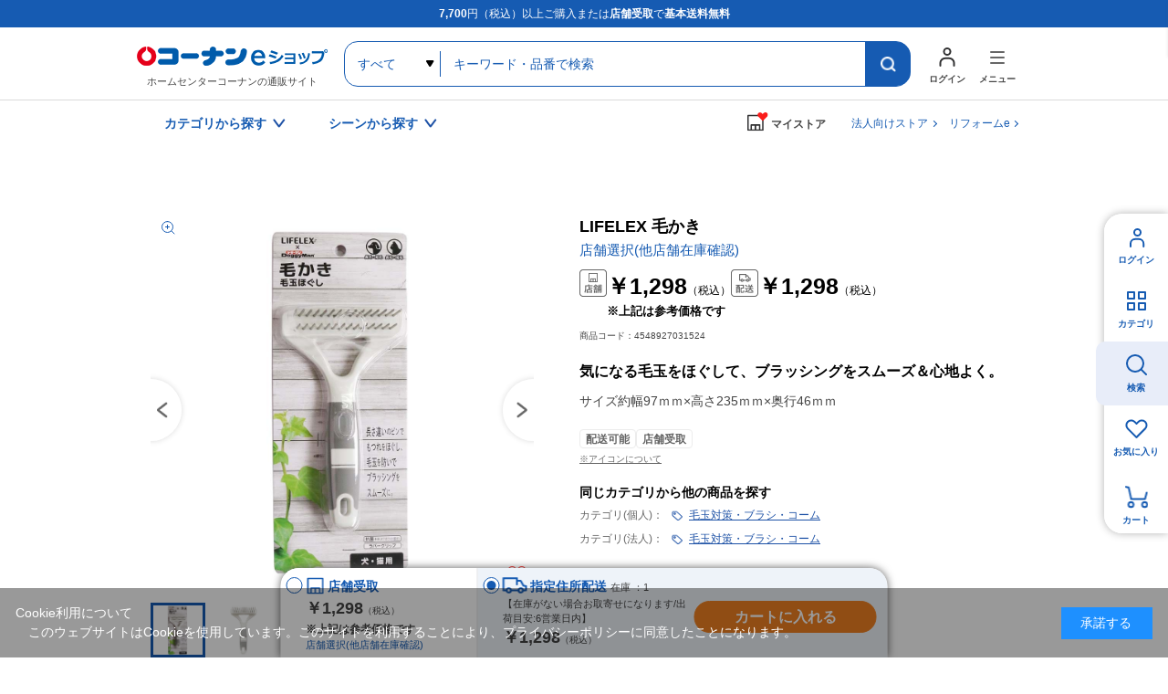

--- FILE ---
content_type: text/css
request_url: https://www.kohnan-eshop.com/css/usr/goodsdetail_reform.css?d=20241002_01
body_size: 2420
content:
@charset "UTF-8";
:root {
	--gd-color-primary:#000000;
	--gd-color-alert:#FB1D1B;
	--gd-color-secondary:#1E52A6;
	--gd-color-tertiary:#ECECEC;
	--gd-border-radius-base:4px;
	--gd-font-family-yugothic:"游ゴシック体", YuGothic, "游ゴシック Medium", "Yu Gothic Medium", "游ゴシック", "Yu Gothic";
}
.page-goods .pane-goods-left-side #gallery .block-goods-favorite .block-goods-favorite--btn {
	width: 21px;
	height: 20px;
}
.page-goods .pane-goods-left-side #gallery .block-goods-favorite .block-goods-favorite--btn::after, .page-goods .pane-goods-left-side #gallery .block-goods-favorite .block-goods-favorite--btn::before {
	content: "";
	background: none;
	background-size: contain;
	background-repeat: no-repeat;
	background-position: center;
	width: 21px;
	height: 20px;
	display: block;
}
.page-goods .pane-goods-left-side #gallery .block-goods-favorite .block-goods-favorite--btn::before {
	background-image: url(../../img/usr/common/icon_bookmark_red_line@2x.png);
}
.page-goods .pane-goods-left-side #gallery .block-goods-favorite .block-goods-favorite--btn::after {
	background-image: url(../../img/usr/common/icon_bookmark_red_fill@2x.png);
}
.page-goods .pane-goods-left-side #gallery .block-goods-favorite .block-goods-favorite-registed--btn {
	width: 21px;
	height: 20px;
}
.page-goods .pane-goods-left-side #gallery .block-goods-favorite .block-goods-favorite-registed--btn::after, .page-goods .pane-goods-left-side #gallery .block-goods-favorite .block-goods-favorite-registed--btn::before {
	content: "";
	background: none;
	background-size: contain;
	background-repeat: no-repeat;
	background-position: center;
	width: 21px;
	height: 20px;
	display: block;
}
.page-goods .pane-goods-left-side #gallery .block-goods-favorite .block-goods-favorite-registed--btn::before {
	background-image: url(../../img/usr/common/icon_bookmark_red_fill@2x.png);
}
.page-goods .pane-goods-left-side #gallery .block-goods-favorite .block-goods-favorite-registed--btn::after {
	background-image: url(../../img/usr/common/icon_bookmark_red_fill@2x.png);
}
.page-goods .block-goods-st-head {
	margin: 0 0 20px 0;
}
.page-goods .block-goods-st-head .block-goods-st-code:has(.revico-star-zone) {
	display: flex;
	justify-content: space-between;
	margin: 0 0 10px;
}
.page-goods .block-goods-st-head .block-goods-maker a {
	color: #666666;
	font-size: 0.875rem;
	font-weight: 300;
	margin-bottom: 2px;
}
.page-goods .block-goods-st-head .block-goods-name {
	font-size: 1.125rem;
	font-weight: 600;
	color: var(--gd-color-primary);
}
.page-goods .block-goods-st-head .block-goods-s-comment-html {
	font-size: 0.75rem;
	font-weight: 600;
	color: var(--gd-color-alert);
	border: 1px solid var(--gd-color-alert);
	border-radius: var(--gd-border-radius-base);
	padding: 4px 9px;
	display: inline-block;
	margin: 12px 0 0;
}
.page-goods .block-goods-st-head .block-goods-s-comment-html:has(*) {
	border: none;
	padding: 0;
	border-radius: 0;
}
.page-goods .block-goods-st-head .block-goods-s-comment-html .goods-detail-sale-name-list {
	display: flex;
	align-items: stretch;
	flex-wrap: wrap;
	gap: 7px 7px;
}
.page-goods .block-goods-st-head .block-goods-s-comment-html .goods-detail-sale-name-list > li > * {
	height: 100%;
	display: flex;
	align-items: center;
	gap: 0 4px;
}
.page-goods .block-goods-st-head .block-goods-s-comment-html .goods-detail-sale-name-list .red-button {
	background-color: var(--gd-color-alert);
	color: #fff;
	border-radius: var(--gd-border-radius-base);
	padding: 4px 9px;
}
.page-goods .block-goods-st-head .block-goods-s-comment-html .goods-detail-sale-name-list .white-button {
	background-color: #fff;
	color: var(--gd-color-alert);
	border: 1px solid var(--gd-color-alert);
	border-radius: var(--gd-border-radius-base);
	padding: 4px 9px;
}
.page-goods .block-goods-st-head .block-goods-s-comment-html .goods-detail-sale-name-list .for-coupon::before {
	content: "";
	background-image: url("../../img/usr/common/icon_gift_white.png");
	background-repeat: no-repeat;
	background-size: contain;
	width: 12px;
	height: 15px;
	display: block;
}
.page-goods .block-goods-st-head .block-goods-s-comment-html .goods-detail-sale-name-list .for-coupon::after {
	content: "";
	background-image: url("../../img/usr/common/arrow_white_right.png");
	background-repeat: no-repeat;
	background-size: contain;
	width: 6px;
	height: 8px;
}
.page-goods .block-goods-st-head .block-goods-st-head .goods-detail-description:where(.block-goods-attr2, .block-goods-st-code) {
	display: flex;
	font-size: 0.875rem;
	align-items: center;
	gap: 0 15px;
	margin-top: 10px;
}
.page-goods .block-goods-st-head .block-goods-st-head .goods-detail-description:where(.block-goods-attr2, .block-goods-st-code) .title {
	font-weight: bold;
}
.page-goods .block-goods-st-head .block-goods-st-head .goods-detail-description.block-goods-attr2 + .block-goods-st-code {
	margin-top: 5px;
}
.page-goods .block-goods-st-head .revico-star-zone .revico-star-simple .revico-star-block {
	margin: 0;
}
.page-goods .block-goods-st-head .revico-star-zone .revico-star-simple .revico-star-block .revico-star-block--rate {
	transform: none;
	margin-right: 4px;
	width: -moz-fit-content;
	width: fit-content;
}
.page-goods .block-goods-st-head .revico-star-zone .revico-star-simple .revico-star-block .revico-star-block--rate .starability-result {
	width: 61px;
	height: 11.86px;
	margin: 0;
}
.page-goods .block-goods-st-head .revico-star-zone .revico-star-simple .revico-star-block .revico-star-block--title {
	margin: 0;
	font-weight: 700;
	font-size: 1rem;
	font-family: var(--gd-font-family-yugothic);
	color: var(--gd-color-primary);
	position: relative;
	top: 3px;
}
.page-goods .block-goods-st-head .revico-star-zone .revico-read-more-review {
	text-decoration: underline;
}
.page-goods .block-goods-st-head .revico-star-zone .revico-star-block--total {
	font-size: 0.75rem;
	font-weight: 700;
	font-family: var(--gd-font-family-yugothic);
	margin-left: 2px;
	color: var(--gd-color-primary);
}
.page-goods .block-goods-st-head .js-goods-price-placeholder-1 {
	display: flex;
	align-items: flex-start;
	margin: 10px 0;
	flex-wrap: wrap;
	gap: 8px 13px;
}
.page-goods .block-goods-st-head .js-goods-price-placeholder-1 .block-goods-top-price {
	display: flex;
	align-items: flex-start;
	gap: 0 7px;
	font-size: 1.5625rem;
	font-weight: 600;
	color: var(--gd-color-primary);
}
.page-goods .block-goods-st-head .js-goods-price-placeholder-1 .block-goods-top-price.for-kouji .block-goods-top-price-icon::after {
	background-image: url("../../img/usr/common/icon_construction.png");
}
.page-goods .block-goods-st-head .js-goods-price-placeholder-1 .block-goods-top-price.for-tenpo .block-goods-top-price-icon::after {
	background-image: url("../../img/usr/common/icon_store.png");
}
.page-goods .block-goods-st-head .js-goods-price-placeholder-1 .block-goods-top-price.for-shitei .block-goods-top-price-icon::after {
	background-image: url("../../img/usr/common/icon_delivery.png");
}
.page-goods .block-goods-st-head .js-goods-price-placeholder-1 .block-goods-top-price .block-goods-top-price-icon::after {
	content: "";
	background-repeat: no-repeat;
	background-size: contain;
	width: 30px;
	height: 30px;
	display: block;
}
.page-goods .block-goods-st-head .js-goods-price-placeholder-1 .block-goods-top-price .tax_class {
	font-size: 0.75rem;
}
.page-goods .block-goods-st-head .js-goods-price-placeholder-1 .block-goods-top-price .block-goods-top-price-value2 {
	font-size: 0.5em;
}
.page-goods .block-goods-st-head .js-goods-price-placeholder-1 .block-goods-top-price .block-goods-top-price-value2 .tax_class {
	font-size: 0.75em;
}
.page-goods .block-goods-st-head .js-goods-price-placeholder-1 .block-goods-top-price .block-goods-top-price-nostore {
	font-size: 0.6em;
	margin-top: 0.3em;
}
.page-goods .block-goods-st-head .block-goods-comment {
	color: var(--gd-color-primary);
	font-size: 1rem;
	font-weight: 600;
	margin: 20px 0 10px;
}
.page-goods .block-goods-st-head .goods-detail-description:is(.block-goods-attr2, .block-goods-st-code) {
	display: flex;
	gap: 0 8px;
	font-size: 0.75rem;
	font-weight: 300;
	color: var(--gd-color-primary);
}
.page-goods .block-goods-st-head .goods-detail-description:is(.block-goods-attr2, .block-goods-st-code) .title {
	font-weight: 600;
}
.page-goods .block-icon {
	display: flex;
	flex-wrap: wrap;
	align-items: stretch;
	gap: 5px 5px;
	margin: 0 0 4px 0;
}
.page-goods .block-icon > span[class*=block-icon--] {
	display: flex;
	align-items: center;
	justify-content: center;
	padding: 1px 6px;
	font-size: 0.75rem;
	font-weight: 600;
	height: 21px;
	border: 1px solid var(--gd-color-tertiary);
	border-radius: var(--gd-border-radius-base);
	margin: 0;
}
.page-goods .block-goods-st-2 a {
	width: 100%;
	text-decoration: underline;
	display: flex;
	justify-content: flex-start;
	color: #666666;
	font-size: 0.625rem;
	font-weight: 300;
}
.page-goods .block-goods-st-2 a:hover {
	color: #666666;
}
.page-goods .js-goods-pnkz-placeholder {
	margin-bottom: 15px;
}
.page-goods .block-goods-pnkz-kwd .goods-category-search-head {
	font-size: 0.875rem;
	font-weight: 600;
	margin: 0 0 5px 0;
	color: var(--gd-color-primary);
}
.page-goods .block-goods-pnkz-kwd dt {
	font-size: 0.75rem;
	font-weight: 300;
	color: #666666;
}
.page-goods .block-goods-pnkz-kwd dd {
	font-size: 0.75rem;
	font-weight: 300;
	color: var(--gd-color-secondary);
}
.page-goods .block-goods-pnkz-kwd dd a {
	background: none;
	background-image: url("../../img/usr/common/icon_shiori_blue_26w.png");
	background-repeat: no-repeat;
	background-size: 12.71px 12.71px;
	background-position: left center;
	text-decoration: underline;
}
.page-goods .pane-goods-center .block-goodsdetail--iconcomments-item::before {
	top: 50%;
	transform: translateY(-50%);
}
.page-goods .block-goods-sns li.block-goods-sns--twitter > a {
	background-image: url("../../img/usr/common/x-black.png");
	background-repeat: no-repeat;
	background-size: contain;
	background-position: center;
	width: 32px;
	height: 32px;
	display: block;
}
.page-goods .goods-detail-tab:has(> li) {
	display: flex;
	justify-content: center;
	margin-bottom: 80px;
}
.page-goods .goods-detail-tab:has(> li) > li {
	font-size: 1rem;
	font-weight: 300;
	color: var(--gd-color-primary);
}
.page-goods .goods-detail-tab:has(> li) > li > a {
	padding: 15px 20px;
	min-width: 130px;
	display: block;
	text-align: center;
	border-bottom: 1px solid var(--gd-color-tertiary);
}
.page-goods .goods-detail-tab:has(> li) > li > a:where(:link, :hover) {
	text-decoration: none;
}
.page-goods .goods-detail-tab:has(> li) > li > a.active {
	color: var(--gd-color-secondary);
	font-weight: 600;
	border-bottom: 2px solid var(--gd-color-secondary);
}
/*.page-goods :where(#revico-review-zone, .block-accessory-list.for-bottom) {
	display: none;
}
*/
.goods-comment-4-wrapper .pc-only {
	display: block;
}
.goods-comment-4-wrapper span.pc-only {
	display: inline;
}
.goods-comment-4-wrapper table.pc-only {
	display: table;
}
.goods-comment-4-wrapper .sp-only {
	display: none !important;
}
.goods-comment-4-wrapper .goods-comment-4-header {
	background-color: var(--gd-color-tertiary);
	padding: 27px 10px;
	text-align: center;
	font-size: 1rem;
	font-weight: 600;
}
.goods-comment-4-wrapper .goods-comment-4-header .goods-comment-4-head {
	font-size: 1.375rem;
	margin: 0 0 0 0;
	font-weight: 600;
}
.goods-comment-4-wrapper .goods-comment-4-header .goods-comment-4-strong {
	font-size: 1.6875rem;
	font-weight: 600;
}
.goods-comment-4-wrapper .goods-comment-4-header .goods-comment-4-red {
	color: var(--gd-color-alert);
}
.goods-comment-4-wrapper .goods-comment-4-body {
	border: 2px solid var(--gd-color-tertiary);
	padding: 20px 10px;
}
.goods-comment-4-wrapper .goods-comment-4-body .goods-comment-4-list {
	display: flex;
	flex-direction: column;
	gap: 5px 0;
}
.goods-comment-4-wrapper .goods-comment-4-body .goods-comment-4-list > li {
	display: flex;
	align-items: stretch;
	font-size: 0.875rem;
	line-height: 1.7857142857;
	font-weight: 300;
}
.goods-comment-4-wrapper .goods-comment-4-body .goods-comment-4-list > li * {
	font-size: 0.875rem;
	line-height: 1.7857142857;
	font-weight: 300;
}
.goods-comment-4-wrapper .goods-comment-4-body .goods-comment-4-list > li *:first-child {
	flex-shrink: 0;
}
.goods-comment-4-wrapper .goods-comment-4-body .goods-comment-4-link {
	margin-top: 24px;
	display: flex;
	flex-direction: column;
	gap: 5px 0;
	padding: 0 0 0 0.875rem;
	margin-bottom: 20px;
}
.goods-comment-4-wrapper .goods-comment-4-body .goods-comment-4-link * {
	color: #666666;
	font-size: 0.875rem;
	line-height: 1.7857142857;
	font-weight: 300;
}
/* 商品コメント2（リフォーム） */
:is(body:has(.page-goods), .page-goods) .block-goods-comment2:has(.rf-gd-flex-column-gap-md) {
	background: #ffffff;
	margin: 0 -20px;
	display: flex;
	flex-direction: column;
	gap: 20px 0;
}
:is(body:has(.page-goods), .page-goods) .rf-gd-flex-column-gap-md {
	display: flex;
	flex-direction: column;
	gap: 24px 0;
}
:is(body:has(.page-goods), .page-goods) .rf-gd-flex-column-gap-md iframe {
	margin: 0 auto;
	display: block;
}
:is(body:has(.page-goods), .page-goods) .rf-gd-flex-column-gap-md .rf-spec-wrapper .rf-head {
	font-size: calc(1rem * var(--rf-rem-multiply) * 0.875);
	font-weight: var(--rf-font-weight-300);
}
:is(body:has(.page-goods), .page-goods) .rf-gd-flex-column-gap-md .rf-spec-wrapper .rf-flex-table {
	display: table;
}
:is(body:has(.page-goods), .page-goods) .rf-gd-flex-column-gap-md .rf-spec-wrapper .rf-flex-table .rf-tr {
	display: table-row;
}
:is(body:has(.page-goods), .page-goods) .rf-gd-flex-column-gap-md .rf-spec-wrapper .rf-flex-table .rf-tr :where(.rf-th, .rf-td) {
	line-height: 2;
	font-size: calc(1rem * var(--rf-rem-multiply) * 0.875);
	font-weight: var(--rf-font-weight-300);
	display: table-cell;
}
:is(body:has(.page-goods), .page-goods) .rf-gd-flex-column-gap-md .rf-spec-wrapper .rf-flex-table .rf-tr .rf-th {
	padding: 0 20px 0 0;
}
:is(body:has(.page-goods), .page-goods) .rf-gd-flex-column-gap-md .rf-spec-wrapper .rf-flex-table .rf-tr .rf-th + .rf-td:not(:empty)::before {
	content: "： ";
}
:is(body:has(.page-goods), .page-goods) .rf-gd-flex-column-gap-md .rf-js-more-wrapper {
	display: flex;
	flex-direction: column;
	gap: 20px 0;
	align-items: center;
}
:is(body:has(.page-goods), .page-goods) .rf-gd-flex-column-gap-md .rf-js-more-wrapper .rf-js-more-button {
	border: 1px solid #cccccc;
	border-radius: 20px;
	background-color: #fff;
	padding: 0;
	display: inline-flex;
	gap: 0 5px;
	justify-content: center;
	align-items: center;
	padding: 7px 30px;
	min-width: 205px;
	font-size: calc(1rem * var(--rf-rem-multiply) * 0.875);
	font-weight: var(--rf-font-weight-300);
}
:is(body:has(.page-goods), .page-goods) .rf-gd-flex-column-gap-md .rf-js-more-wrapper .rf-js-more-button[aria-expanded=true]::after {
	scale: 1 -1;
}
:is(body:has(.page-goods), .page-goods) .rf-gd-flex-column-gap-md .rf-js-more-wrapper .rf-js-more-button::after {
	content: "";
	background-image: url(../../img/usr/reform/common/arrow-gray-down.png);
	background-repeat: no-repeat;
	background-size: contain;
	width: 14px;
	height: 10px;
	display: block;
}
:is(body:has(.page-goods), .page-goods) .rf-gd-flex-column-gap-md .rf-js-more-wrapper .rf-js-more-target {
	display: none;
	font-size: calc(1rem * var(--rf-rem-multiply) * 0.875);
	font-weight: var(--rf-font-weight-300);
}


--- FILE ---
content_type: application/javascript
request_url: https://www.kohnan-eshop.com/js/sys/goods_ajax_bookmark.js
body_size: 2289
content:
var ecblib = ecblib || {};
ecblib.goods_ajax_bookmark = ecblib.goods_ajax_bookmark || {};

jQuery(document).ready(function() {
    jQuery(function () {
        var _goods_ajax_bookmark = ecblib.goods_ajax_bookmark;
        jQuery(document).on("click", ".js-cancel-modal", function() {
            var id = jQuery(this).attr("data-target-modal");
            var attrUrl = ecblib.sys.wwwroot + "/shop/customer/bookmark.aspx?goods=" + jQuery(this).attr("data-goods") + "&crsirefo_hidden=" + jQuery('#js_crsirefo_hidden').val();
            jQuery('[class*="favorite-cancel--btn"]').attr("href", attrUrl);
            if (jQuery(this).closest(".block-cart")[0]) {
                let attrArea = jQuery(this).closest('[class^="block-cart--goods-bookmark"]').data("area");
                jQuery('[class*="favorite-cancel--btn"]').attr("data-area", attrArea);
            } else {
            	if (jQuery(this).closest(".block-goodslist-bookmark")[0]){
            		let attrArea = jQuery(this).closest('[class^="block-goodslist-bookmark"]').data("area");
                	jQuery('[class*="favorite-cancel--btn"]').attr("data-area", attrArea);
            	
            	} else{
            	 	if (jQuery(this).attr("class").indexOf("variation") == -1) {
                    //var attrArea = jQuery(this).closest('[class^="pane-goods"]').attr("class").indexOf("footer") != -1 ? ".pane-goods-footer" : ".pane-goods-right-side";
                    var attrArea = ".block-goods-detail";
                    jQuery('[class*="favorite-cancel--btn"]').attr("data-area", attrArea);
                } else {
                    jQuery("#bookmarkmodal_goods_name").text(jQuery(this).attr("data-goods-name"));
                }
            	
           	}
            
            
               
            };
            ecblib.ui.dialog(id, {
                quit : function(action) {
                    action.close();
                },
                buttons : {
                    'btncancel' : function(action) {
                        action.close();
                    }
                }
            });
        });
    });

    var $btn_bookmark = jQuery(".js-animation-bookmark");
    $btn_bookmark.off("click");
    jQuery(document).on("click", ".js-animation-bookmark", function(e) {
        var isRegisted = jQuery(this).attr("class").indexOf("cancel") != -1 ? true : false;
        var originalText;
        var goodsKind = "";
        var attachTarget = "";
        var attachElement = "";
        var goodsCode = "";
        var removeFlg = false;
        var attachUrl = "javascript:void(0)";
        var loadStart = function(elem) {
            goodsCode = jQuery(elem).attr("href").substring(jQuery(elem).attr("href").indexOf("goods="), jQuery(elem).attr("href").indexOf("&crsirefo")).replace("goods=", "");
            goodsKind = jQuery(elem).attr("class").indexOf("variation") != -1 ? "variation" : "goods";
            if (jQuery(elem).attr("class").indexOf("cancel") != -1) {
                if (goodsKind != "variation") {
                   if (jQuery(elem).closest(".block-goodslist-bookmark")[0]){
                        if(jQuery('.block-goods-detail')[0]){//商品詳細
                            elem = jQuery(jQuery(elem).attr("data-area")).find('.block-goods-favorite a[data-goods="'+goodsCode+'"]');
                        }else{
                            elem = jQuery(jQuery(elem).attr("data-area")).find("[data-goods="+goodsCode+"]");

                        }
                    } else {
                        elem = jQuery(jQuery(elem).attr("data-area")).find('[class*="registed"]');
                    }
        
                } else {
                    elem = jQuery("[data-goods="+goodsCode+"]");
                }
                removeFlg = true;
                attachUrl = ecblib.sys.wwwroot + "/shop/customer/bookmark.aspx?goods=" + goodsCode + "&crsirefo_hidden=" + jQuery('#js_crsirefo_hidden').val();
            }
            jQuery(elem).attr("data-bookmark-click","true");
            originalText = jQuery(elem).html();
            if (jQuery(elem).closest(".block-cart")[0]) {//カートページ
                attachTarget = jQuery(elem).closest('[class^="block-cart--goods-bookmark"]').data("area");
            } else {
                /*if (jQuery(elem).closest(".block-goodslist-bookmark")[0]){
                     console.log(elem);
                    attachTarget = "" ;
                } else {
                   attachTarget = jQuery(elem).closest('[class^="pane-goods"]').attr("class").indexOf("footer") != -1 ? ".pane-goods-right-side" : ".pane-goods-footer";
                }*/
                if(jQuery(elem).closest('.block-goods-detail')[0]){//商品詳細
                    attachTarget = ".block-goods-favorite" ;
                }else{//商品一覧
                    attachTarget = jQuery(elem).closest(".block-goods-favorite") ;
                }
            }
            attachElement = removeFlg ? jQuery(attachTarget).find(".block-goods-favorite-registed--btn") : jQuery(attachTarget).find(".block-goods-favorite--btn");
            jQuery(elem).addClass('bookmark_loading').html(ecblib.ui.loadingImageMin() + '<span class="sr-only">お待ちください...</span></a>');
            return elem;
        };
        var loadEnd = function(elem, iserror, msg, btntxt) {
            if (!iserror) {
                ecblib.ui.showToolTip(jQuery(".js-animation-bookmark-in-progress"), { tooltip : msg, diptimeSec : 2 });
                setTimeout(function() {
                        if (!jQuery(elem).hasClass("invalid-guest-bookmark")) {
                            jQuery(elem).attr("href", attachUrl);
                            if (!removeFlg) {
                                jQuery(elem).removeClass("js-animation-bookmark block-"+goodsKind+"-favorite--btn");
                                jQuery(elem).addClass("block-"+goodsKind+"-favorite-registed--btn js-cancel-modal");
                                jQuery(elem).attr("data-goods", goodsCode);
                                jQuery(elem).attr("data-target-modal", "cancel-modal");
                                if (goodsKind != "variation") {
                                    jQuery(elem).html(btntxt);
                                    jQuery(elem).removeClass('bookmark_loading').html("お気に入りに追加済");
                                    attachElement.attr("href", attachUrl);
                                    attachElement.html(btntxt);
                                    attachElement.removeClass('bookmark_loading').html("お気に入りに追加済");
                                    attachElement.removeClass("js-animation-bookmark block-goods-favorite--btn");
                                    attachElement.addClass("block-goods-favorite-registed--btn js-cancel-modal");
                                    attachElement.attr("data-goods", goodsCode);
                                    attachElement.attr("data-target-modal", "cancel-modal");
                                } else {
                                    originalText = originalText.replace('block-icon-image--heart', 'block-icon-image--heart-pink');
                                    jQuery(elem).html(originalText);
                                }
                            } else {
                                jQuery(elem).addClass("js-animation-bookmark block-"+goodsKind+"-favorite--btn");
                                jQuery(elem).removeClass("block-"+goodsKind+"-favorite-registed--btn js-cancel-modal");
                                jQuery(elem).removeAttr("data-goods data-target-modal");
                                if (goodsKind != "variation") {
                                    jQuery(elem).html(btntxt);
                                    jQuery(elem).removeClass('bookmark_loading').html("お気に入りに追加する");
                                    attachElement.attr("href", attachUrl);
                                    attachElement.html(btntxt);
                                    attachElement.removeClass('bookmark_loading').html("お気に入りに追加する");
                                    attachElement.addClass("js-animation-bookmark block-goods-favorite--btn");
                                    attachElement.removeClass("block-goods-favorite-registed--btn js-cancel-modal");
                                    attachElement.removeAttr("data-goods data-target-modal");
                                } else {
                                    originalText = originalText.replace('block-icon-image--heart-pink', 'block-icon-image--heart');
                                    jQuery(elem).html(originalText);
                                }
                            }
                        } else {
                            jQuery(elem).html(originalText);
                        }
                    }, 100);
            } else {
                jQuery(elem).html(originalText);
            }
            
            jQuery(elem).removeAttr("data-bookmark-click");
        };
        //ほかのお気に入りボタンも
        var syncBookmarkBtn = function(flg,txt){
            if(flg){
                jQuery('.block-goods-favorite--btn.js-animation-bookmark').text("お気に入りに追加済み")
                jQuery('.block-goods-favorite--btn.js-animation-bookmark').addClass('block-goods-favorite-registed--btn js-cancel-modal').removeClass('block-goods-favorite--btn js-animation-bookmark')
            }else{
                jQuery('.block-goods-favorite-registed--btn.js-cancel-modal').text("お気に入りに追加する")
                jQuery('.block-goods-favorite-registed--btn.js-cancel-modal').addClass('block-goods-favorite--btn js-animation-bookmark').removeClass('block-goods-favorite-registed--btn js-cancel-modal')
            }
        }
        var addBookmark = function(b, g) {
            // お気に入りボタンのAjax処理が完了していなければ処理を終了する
            if (jQuery(b).attr("data-bookmark-click") == "true") {
                return false;
            }
            var o = loadStart(b);
            jQuery.ajax({
                async: true,
                type: "POST",
                url: ecblib.sys.wwwroot + "/shop/customer/bookmarkajax.aspx",
                data: {
                    "goods": g,
                    "crsirefo_hidden": jQuery('#js_crsirefo_hidden').val()
                },
                cache: false,
                ifModified: false,
                dataType: "json",
                success: function(contents) {
                    setTimeout(function() {
                    
                        loadEnd(o, false, contents.msg, contents.btntxt);
                    }, 400);
                    if (contents.isGuestBookmarkRedirect) {
                    
                        location.href = ecblib.sys.wwwroot + "/shop/customer/bookmark_guest.aspx";
                    }
                    if (contents.isBookmarkRedirect) {
                   
                        location.href = ecblib.sys.wwwroot + "/shop/customer/bookmark.aspx";
                    }
                },
                error: function(xhr, status, thrown) {
                    loadEnd(o, true);
                    alert("dd");
                    alert(ecblib.msg.goods_ajax_bookmark.SESSION_EXPIRED);
                    return false;
                }
                
            });
            return true;
        };
        var removeBookmark = function(b, g) {
            // お気に入りボタンのAjax処理が完了していなければ処理を終了する
            if (jQuery(b).attr("data-bookmark-click") == "true") {
                return false;
            }
            
            var o = loadStart(b);
            jQuery.ajax({
                async: true,
                type: "POST",
                url: ecblib.sys.wwwroot + "/shop/customer/bookmarkajax.aspx",
                data: {
                    "goods": g,
                    "crsirefo_hidden": jQuery('#js_crsirefo_hidden').val(),
                    "remove_flg": "True"
                },
                cache: false,
                ifModified: false,
                dataType: "json",
                success: function(contents) {
                    setTimeout(function() {
                        loadEnd(o, false, contents.msg, contents.btntxt);
                    }, 400);
                },
                error: function(xhr, status, thrown) {
                    loadEnd(o, true);
                    alert(ecblib.msg.goods_ajax_bookmark.SESSION_EXPIRED);
                    return false;
                }
            });
            return true;
        };
        if (!jQuery(this).length) {
            return false;
        }
        var href = jQuery(this).attr("href");
        var re = new RegExp("goods=([0-9A-Za-z_\-]+)");
        var matches = href.match(re);
        var goods = "";
        if (matches && matches.length == 2) {
            goods = matches[1];
        } else {
            return true;
        }
        if (!isRegisted) {
            addBookmark(this, goods);
        } else {
            removeBookmark(this, goods);
        }
        return false;
    });
});